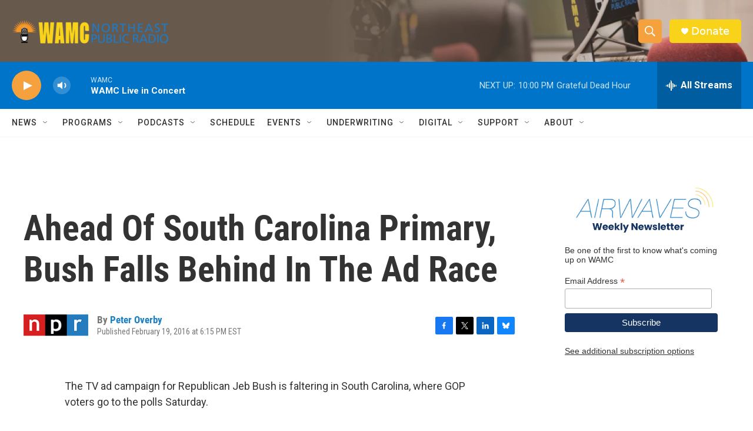

--- FILE ---
content_type: text/html; charset=utf-8
request_url: https://www.google.com/recaptcha/api2/aframe
body_size: 267
content:
<!DOCTYPE HTML><html><head><meta http-equiv="content-type" content="text/html; charset=UTF-8"></head><body><script nonce="7RZ2JEXIlZCXA-IauBgsbw">/** Anti-fraud and anti-abuse applications only. See google.com/recaptcha */ try{var clients={'sodar':'https://pagead2.googlesyndication.com/pagead/sodar?'};window.addEventListener("message",function(a){try{if(a.source===window.parent){var b=JSON.parse(a.data);var c=clients[b['id']];if(c){var d=document.createElement('img');d.src=c+b['params']+'&rc='+(localStorage.getItem("rc::a")?sessionStorage.getItem("rc::b"):"");window.document.body.appendChild(d);sessionStorage.setItem("rc::e",parseInt(sessionStorage.getItem("rc::e")||0)+1);localStorage.setItem("rc::h",'1768789523382');}}}catch(b){}});window.parent.postMessage("_grecaptcha_ready", "*");}catch(b){}</script></body></html>